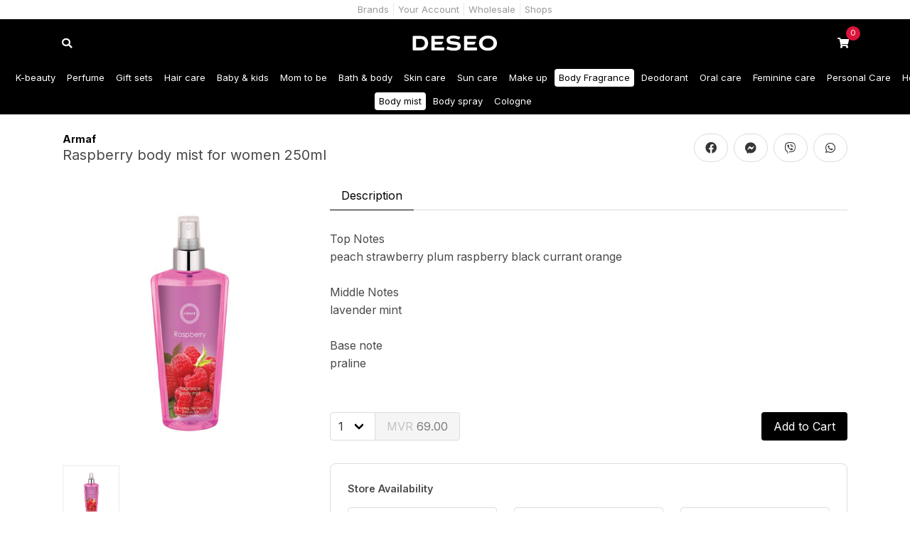

--- FILE ---
content_type: text/html; charset=UTF-8
request_url: https://deseo.mv/product/raspberry-body-mist-for-women-250ml
body_size: 10144
content:
<!DOCTYPE html>
<html lang="en">

<head>
    <meta charset="utf-8">
    <meta http-equiv="X-UA-Compatible" content="IE=edge">
    <meta name='viewport' content='width=device-width, initial-scale=1.0, maximum-scale=1.0, user-scalable=0'>

    <!-- CSRF Token -->
    <meta name="csrf-token" content="5V9w0CN1EJxrswmYZppmfEGv5zt0OYApV1jWopxL">

    <!-- Title -->
    <title>Deseo - Raspberry body mist for women 250ml</title>
    <meta name="title" content="Deseo - Raspberry body mist for women 250ml">
    <meta name="description" content="Top Notes 
peach strawberry plum raspberry black currant orange

Middle Notes
lavender mint

Base note
praline">


    <!-- Styles -->
    <link href="/css/app.css?id=3c229222103faded6abf" rel="stylesheet">
    <link rel="stylesheet" href="/css/desktop.css?id=d41d8cd98f00b204e980" type=text/css media="only screen and (min-width:769px)">
    <link rel="stylesheet" href="/css/tablet.css?id=c36424023c7c537486fa" type=text/css
        media="only screen and (min-width:481px) and (max-width:768px)">
    <link rel="stylesheet" href="/css/mobile.css?id=6c8f76ee18afbec0d78b" type=text/css media="only screen and (max-width:480px)">

    <!--  Essential META Tags -->
    <meta property="og:title" content="Raspberry body mist for women 250ml">
    <meta property="og:description" content="Top Notes 
peach strawberry plum raspberry black currant orange

Middle Notes
lavender mint

Base note
praline">
    <meta property="og:image" content="https://deseo.fra1.digitaloceanspaces.com/product/photo/14XY47SFhvRAWuOCb3ghwr7w3D1VqfypeImD6uXq.jpg">
    <meta property="og:url" content="https://deseo.mv/product/raspberry-body-mist-for-women-250ml">
    <meta property="og:type" content="website" />
    <meta property="fb:app_id" content="1520610594732953" />
    <meta name="twitter:card" content="summary_large_image">

    <!--  Non-Essential, But Recommended -->
    <meta property="og:site_name" content="Deseo">
    <meta name="twitter:image:alt" content="Raspberry body mist for women 250ml">

    <!-- Favicons -->
    <link rel="apple-touch-icon" sizes="180x180" href="https://deseo.mv/favicons/apple-touch-icon.png">
    <link rel="icon" type="image/png" sizes="32x32" href="https://deseo.mv/favicons/favicon-32x32.png">
    <link rel="icon" type="image/png" sizes="16x16" href="https://deseo.mv/favicons/favicon-16x16.png">
    <link rel="manifest" href="https://deseo.mv/favicons/site.webmanifest">
    <link rel="mask-icon" href="https://deseo.mv/favicons/safari-pinned-tab.svg" color="#5bbad5">
    <meta name="msapplication-TileColor" content="#ffffff">
    <meta name="theme-color" content="#ffffff">

    <!-- Global site tag (gtag.js) - Google Analytics -->
<script async src="https://www.googletagmanager.com/gtag/js?id=UA-110735012-14"></script>
<script>
  window.dataLayer = window.dataLayer || [];
  function gtag(){dataLayer.push(arguments);}
  gtag('js', new Date());

  gtag('config', 'UA-110735012-14');
</script>


    </head>

<body>
    <div id="app">
        <header class="z-index">
    
    <div class="navigation is-alternative">
        <div class="container is-widescreen">
            <ul>
                <li class="">
                    <a href="https://deseo.mv/brand">Brands</a>
                </li>
                <li class="">
                    <a href="https://deseo.mv/customer/splash">Your Account</a>
                </li>
                <li class="">
                    <a href="https://deseo.mv/wholesale">Wholesale</a>
                </li>
                <li class="">
                    <a href="https://deseo.mv/shops">Shops</a>
                </li>
            </ul>
        </div>
    </div>
    <div class="container is-widescreen icon-header">
        <div class="columns is-mobile is-gapless">
            <div class="column is-narrow">
                <a class="search" href="https://deseo.mv/search">
                    <span class="icon is-large">
                        <span class="fa-stack">
                            <i class="fas fa-circle fa-stack-2x"></i>
                            <i class="fas fa-search fa-stack-1x fa-inverse"></i>
                        </span>
                    </span>
                </a>
            </div>
            <div class="column is-narrow">
                <a class="logo" href="https://deseo.mv">
                    <img class="logo" src="https://deseo.mv/img/logo-2.svg">
                </a>
            </div>
            <div class="column is-narrow cart-holder">
                <a class="cart" href="https://deseo.mv/cart">
                    <span class="icon is-large">
                        <span class="fa-stack">
                            <i class="fas fa-circle fa-stack-2x"></i>
                            <i class="fas fa-shopping-cart fa-stack-1x fa-inverse"></i>
                            <span class="count" v-text="cartQuantity"></span>
                        </span>
                    </span>
                </a>
            </div>
        </div>
    </div>
</header>

        <header>
    <div class="navigation">
        <div class="container is-widescreen y-scroll">
            <ul>
                                <li class="">
                    <a href="https://deseo.mv/shop/k-beauty">K-beauty</a>
                </li>
                                <li class="">
                    <a href="https://deseo.mv/shop/perfume">Perfume</a>
                </li>
                                <li class="">
                    <a href="https://deseo.mv/shop/gift-sets">Gift sets</a>
                </li>
                                <li class="">
                    <a href="https://deseo.mv/shop/hair-care">Hair care</a>
                </li>
                                <li class="">
                    <a href="https://deseo.mv/shop/baby-kids">Baby &amp; kids</a>
                </li>
                                <li class="">
                    <a href="https://deseo.mv/shop/mom-to-be">Mom to be</a>
                </li>
                                <li class="">
                    <a href="https://deseo.mv/shop/bath-body">Bath &amp; body</a>
                </li>
                                <li class="">
                    <a href="https://deseo.mv/shop/skin-care">Skin care</a>
                </li>
                                <li class="">
                    <a href="https://deseo.mv/shop/sun-care">Sun care</a>
                </li>
                                <li class="">
                    <a href="https://deseo.mv/shop/make-up">Make up</a>
                </li>
                                <li class="is-active">
                    <a href="https://deseo.mv/shop/body-fragrance">Body Fragrance</a>
                </li>
                                <li class="">
                    <a href="https://deseo.mv/shop/deodorant">Deodorant</a>
                </li>
                                <li class="">
                    <a href="https://deseo.mv/shop/oral-care">Oral care</a>
                </li>
                                <li class="">
                    <a href="https://deseo.mv/shop/feminine-care">Feminine care</a>
                </li>
                                <li class="">
                    <a href="https://deseo.mv/shop/personal-care-1">Personal Care</a>
                </li>
                                <li class="">
                    <a href="https://deseo.mv/shop/home-care">Home care</a>
                </li>
                            </ul>
        </div>
    </div>
        <div class="navigation">
        <div class="container is-widescreen y-scroll">
            <ul>
                                                <li class="is-active">
                    <a
                    href="https://deseo.mv/shop/body-fragrance/body-mist">Body mist</a>
                </li>
                                                                <li class="">
                    <a
                    href="https://deseo.mv/shop/body-fragrance/body-spray">Body spray</a>
                </li>
                                                                <li class="">
                    <a
                    href="https://deseo.mv/shop/body-fragrance/body-cologne">Cologne</a>
                </li>
                                            </ul>
        </div>
    </div>
    </header>
<div class="facade">
    <div class="container">
        <section class="section">
            <div class="level product-info">
                <div class="level-left">
                    <div class="level-item is-block">
                                                <a class="hint" href="https://deseo.mv/brand/armaf">
                            <strong>Armaf</strong>
                        </a>
                                                <h1 class="subtitle">Raspberry body mist for women 250ml</h1>
                    </div>
                </div>
                <div class="level-right">
                    <div class="level-item">
                        <div class="columns is-mobile is-variable is-1">
                            <div class="column is-narrow">
                                <a target="_blank"
                                    href="https://www.facebook.com/sharer/sharer.php?u=https://deseo.mv/product/raspberry-body-mist-for-women-250ml"
                                    class="button is-rounded facebook">
                                    <span class="icon">
                                        <i class="fab fa-facebook"></i>
                                    </span>
                                </a>
                            </div>
                            <div class="column is-narrow">
                                <a target="_blank" href="fb-messenger://share/?link=https://deseo.mv/product/raspberry-body-mist-for-women-250ml"
                                    class="button is-rounded messenger">
                                    <span class="icon">
                                        <i class="fab fa-facebook-messenger"></i>
                                    </span>
                                </a>
                            </div>
                            <div class="column is-narrow">
                                <a target="_blank" href="viber://forward?text=https://deseo.mv/product/raspberry-body-mist-for-women-250ml"
                                    class="button is-rounded viber">
                                    <span class="icon">
                                        <i class="fab fa-viber"></i>
                                    </span>
                                </a>
                            </div>
                            <div class="column is-narrow">
                                <a target="_blank" href="whatsapp://send?text=https://deseo.mv/product/raspberry-body-mist-for-women-250ml"
                                    class="button is-rounded whatsapp">
                                    <span class="icon">
                                        <i class="fab fa-whatsapp"></i>
                                    </span>
                                </a>
                            </div>
                        </div>
                    </div>
                </div>
            </div>
            <div class="columns">
                <div class="column is-4-widescreen">
                    <div class="sidebar">
                                                <div class="productGallery">
                                                        <div class="productGalleryImage"
                                data-code="5742">
                                <img class="medium-zoom" src="https://deseo.fra1.digitaloceanspaces.com/product/photo/14XY47SFhvRAWuOCb3ghwr7w3D1VqfypeImD6uXq.jpg">
                            </div>
                                                    </div>
                        <div class="productThumbnail">
                                                        <div class="productThumbnailImage"
                                data-code="5742">
                                <img src="https://deseo.fra1.digitaloceanspaces.com/product/photo/14XY47SFhvRAWuOCb3ghwr7w3D1VqfypeImD6uXq.jpg" alt="Product image" loading="lazy">
                            </div>
                                                    </div>
                                            </div>
                </div>
                <div class="column">
                                        <div id="tabs-with-content">
                        <div class="tabs tabs-description">
                            <ul>
                                                                <li><a>Description</a></li>
                                                                                                                            </ul>
                        </div>
                        <div>
                                                        <section class="tab-content">
                                <p>Top Notes <br />
peach strawberry plum raspberry black currant orange<br />
<br />
Middle Notes<br />
lavender mint<br />
<br />
Base note<br />
praline</p>
                                <span class="show-more">Show more</span>
                            </section>
                                                                                                            </div>
                    </div>
                    
                    <div class="stocks" data-stock="{&quot;id&quot;:824,&quot;order&quot;:0,&quot;code&quot;:&quot;5742&quot;,&quot;name&quot;:null,&quot;description&quot;:null,&quot;thumbnail&quot;:null,&quot;discount&quot;:0,&quot;price&quot;:&quot;63.89&quot;,&quot;sold&quot;:0,&quot;quantity_static&quot;:316,&quot;product_id&quot;:822,&quot;active&quot;:1,&quot;discount_price&quot;:63.89,&quot;reference_price&quot;:69,&quot;taxes_prices&quot;:[{&quot;id&quot;:1,&quot;order&quot;:0,&quot;name&quot;:&quot;GST&quot;,&quot;value&quot;:8,&quot;percent&quot;:1,&quot;active&quot;:1,&quot;created_at&quot;:&quot;2021-12-23T21:11:04.000000Z&quot;,&quot;updated_at&quot;:&quot;2022-12-31T18:10:35.000000Z&quot;,&quot;amount&quot;:5.11,&quot;pivot&quot;:{&quot;stock_id&quot;:824,&quot;tax_id&quot;:1}}],&quot;taxes_total&quot;:5.11,&quot;final_price&quot;:69,&quot;original_price&quot;:69,&quot;photo_absolute&quot;:&quot;https:\/\/deseo.fra1.digitaloceanspaces.com\/product\/photo\/14XY47SFhvRAWuOCb3ghwr7w3D1VqfypeImD6uXq.jpg&quot;,&quot;thumbnail_absolute&quot;:null,&quot;quantity&quot;:316,&quot;wholesale_minimum&quot;:6,&quot;warehouse_quantity&quot;:303,&quot;locations&quot;:[{&quot;id&quot;:2,&quot;order&quot;:0,&quot;name&quot;:&quot;Deseo 2&quot;,&quot;road&quot;:&quot;Sosun Magu (At the end of the Road, near shop and save)&quot;,&quot;city_id&quot;:1,&quot;district_id&quot;:1,&quot;latitude&quot;:&quot;4.17282400&quot;,&quot;longitude&quot;:&quot;73.51428700&quot;,&quot;pickup&quot;:1,&quot;warehouse&quot;:0,&quot;odbc&quot;:&quot;64DESEO2&quot;,&quot;created_at&quot;:&quot;2021-12-23T21:11:05.000000Z&quot;,&quot;updated_at&quot;:&quot;2023-11-06T16:36:43.000000Z&quot;,&quot;pivot&quot;:{&quot;stock_id&quot;:824,&quot;location_id&quot;:2,&quot;quantity&quot;:5}},{&quot;id&quot;:3,&quot;order&quot;:0,&quot;name&quot;:&quot;Deseo 3&quot;,&quot;road&quot;:&quot;Majeedhee Magu (Near Agora)&quot;,&quot;city_id&quot;:1,&quot;district_id&quot;:3,&quot;latitude&quot;:&quot;4.17517400&quot;,&quot;longitude&quot;:&quot;73.51030200&quot;,&quot;pickup&quot;:1,&quot;warehouse&quot;:0,&quot;odbc&quot;:&quot;DESEO32025&quot;,&quot;created_at&quot;:&quot;2021-12-23T21:11:05.000000Z&quot;,&quot;updated_at&quot;:&quot;2025-08-02T10:30:27.000000Z&quot;,&quot;pivot&quot;:{&quot;stock_id&quot;:824,&quot;location_id&quot;:3,&quot;quantity&quot;:5}},{&quot;id&quot;:4,&quot;order&quot;:0,&quot;name&quot;:&quot;Godown 1&quot;,&quot;road&quot;:&quot;Majeedhee Magu&quot;,&quot;city_id&quot;:1,&quot;district_id&quot;:3,&quot;latitude&quot;:null,&quot;longitude&quot;:null,&quot;pickup&quot;:0,&quot;warehouse&quot;:1,&quot;odbc&quot;:&quot;DESEOINV&quot;,&quot;created_at&quot;:&quot;2021-12-23T21:11:05.000000Z&quot;,&quot;updated_at&quot;:&quot;2024-11-27T12:17:49.000000Z&quot;,&quot;pivot&quot;:{&quot;stock_id&quot;:824,&quot;location_id&quot;:4,&quot;quantity&quot;:111}},{&quot;id&quot;:5,&quot;order&quot;:5,&quot;name&quot;:&quot;Deseo 1&quot;,&quot;road&quot;:&quot;Majeedhee Magu (Near Maafannu Cemetary)&quot;,&quot;city_id&quot;:1,&quot;district_id&quot;:2,&quot;latitude&quot;:&quot;4.17590000&quot;,&quot;longitude&quot;:&quot;73.50348900&quot;,&quot;pickup&quot;:1,&quot;warehouse&quot;:0,&quot;odbc&quot;:&quot;DESEO5&quot;,&quot;created_at&quot;:&quot;2022-10-16T07:52:54.000000Z&quot;,&quot;updated_at&quot;:&quot;2022-12-07T09:26:18.000000Z&quot;,&quot;pivot&quot;:{&quot;stock_id&quot;:824,&quot;location_id&quot;:5,&quot;quantity&quot;:3}},{&quot;id&quot;:7,&quot;order&quot;:0,&quot;name&quot;:&quot;Godown 3&quot;,&quot;road&quot;:&quot;Majeedhee Magu&quot;,&quot;city_id&quot;:1,&quot;district_id&quot;:3,&quot;latitude&quot;:null,&quot;longitude&quot;:null,&quot;pickup&quot;:0,&quot;warehouse&quot;:1,&quot;odbc&quot;:&quot;GODOWNSELBY&quot;,&quot;created_at&quot;:&quot;2024-11-27T12:23:04.000000Z&quot;,&quot;updated_at&quot;:&quot;2024-11-27T12:23:04.000000Z&quot;,&quot;pivot&quot;:{&quot;stock_id&quot;:824,&quot;location_id&quot;:7,&quot;quantity&quot;:192}}],&quot;taxes&quot;:[{&quot;id&quot;:1,&quot;order&quot;:0,&quot;name&quot;:&quot;GST&quot;,&quot;value&quot;:8,&quot;percent&quot;:1,&quot;active&quot;:1,&quot;created_at&quot;:&quot;2021-12-23T21:11:04.000000Z&quot;,&quot;updated_at&quot;:&quot;2022-12-31T18:10:35.000000Z&quot;,&quot;amount&quot;:5.11,&quot;pivot&quot;:{&quot;stock_id&quot;:824,&quot;tax_id&quot;:1}}],&quot;photo&quot;:{&quot;id&quot;:6879,&quot;order&quot;:0,&quot;path&quot;:&quot;product\/photo\/14XY47SFhvRAWuOCb3ghwr7w3D1VqfypeImD6uXq.jpg&quot;,&quot;product_id&quot;:822,&quot;stock_id&quot;:824,&quot;created_at&quot;:&quot;2022-04-07T11:11:15.000000Z&quot;,&quot;updated_at&quot;:&quot;2022-04-07T11:11:29.000000Z&quot;,&quot;absolute_path&quot;:&quot;https:\/\/deseo.fra1.digitaloceanspaces.com\/thumbnails\/product\/photo\/14XY47SFhvRAWuOCb3ghwr7w3D1VqfypeImD6uXq.jpg&quot;},&quot;product&quot;:{&quot;id&quot;:822,&quot;order&quot;:0,&quot;name&quot;:&quot;Raspberry body mist for women 250ml&quot;,&quot;min_price_static&quot;:&quot;69.00&quot;,&quot;max_price_static&quot;:&quot;69.00&quot;,&quot;min_discount_static&quot;:0,&quot;max_discount_static&quot;:0,&quot;onhand_static&quot;:316,&quot;warehouse_static&quot;:303,&quot;minimum_wholesale&quot;:null,&quot;sharer&quot;:null,&quot;embedding&quot;:&quot;[0.050824337, -0.02686313, -0.038099676, -0.01213015, 0.05443344, -0.021657405, -0.020592365, -0.0015547583, 0.033359703, 0.02829225, 0.048556212, 0.02572683, -0.0018312485, -0.0006094426, -0.012352366, -0.019885056, 0.014493319, 0.016485078, 0.008719211, 0.011403601, -0.033246204, 0.044419054, 0.012924408, -0.02553472, 0.016926764, -0.032387365, 0.02551842, 0.027358301, -0.046828255, 0.018338569, -0.035980575, 0.042073388, -0.06417167, -0.0032094107, -0.008254589, -0.050822552, -0.029515857, 0.047872674, -0.0038492044, 0.041790634, 0.010515688, -0.035541773, -0.045231316, -0.05388186, 0.020066077, -0.040777765, -0.07855798, -0.00915106, -0.016726512, -0.0781258, 0.0064698216, 0.017725648, -0.012198965, -0.02909493, 0.059685864, -0.045376148, -0.014419311, 0.04127489, -0.006642644, -0.0107323155, -0.0058161747, 0.035831403, 0.00044643163, 0.036036354, -0.028006598, -0.03918613, 0.03480947, -0.014688689, 0.08153204, -0.03820061, 0.020427871, 0.01282183, 0.06277115, 0.014597741, -0.01982913, -0.067548566, 0.03286969, -0.0020340949, 0.014815175, -0.031611245, -0.016190065, -0.05673553, 0.0040806197, -0.023103649, -0.07316679, 0.020917395, -0.013214247, -0.036256835, -0.02453032, 0.056603197, -0.001456442, 0.013734129, 0.027321478, -0.081691295, 0.03934089, 0.059693303, -0.04273637, -0.006030168, 0.039874576, 0.0062606265, 0.030556396, -0.012819357, 0.006655735, 0.035636052, -0.01926639, 0.012092012, 0.051595207, 0.036225565, -0.035320282, -0.004766586, -0.016355384, 0.010154092, 0.026638718, 0.04094098, 0.023667501, 0.0010979115, 0.020258887, 0.050113205, 0.011682433, 0.03181337, 0.034371104, 0.03493721, 0.07363493, 0.009532564, 0.065206215, 0.00620301, -0.029577004, -0.0029131933, 0.039790206, -0.050359607, -0.04917297, 0.010365895, -0.0076043764, 0.021930989, 0.01732772, 0.08229273, 0.016936187, -0.015922261, 0.055890966, 0.012138473, -0.023269504, -0.00260284, 0.008665724, 0.015696038, -0.008488326, 0.05604611, 0.0022217515, 0.012693046, 0.10815308, -0.050627664, 0.023853129, -0.014775111, -0.03948247, 0.021927264, 0.06992505, 0.01599365, -0.0052192686, -0.016727043, 0.0073813535, 0.028037753, 0.0844763, 0.012833043, 0.022867214, 0.011461317, 0.009386368, 0.009160297, 0.017483283, -0.0033181857, 0.007308786, -0.06421565, -0.029965049, 0.038142342, -0.033918116, -0.023673046, 0.019031685, -0.04027875, -0.043875333, -0.015056913, -0.030985834, -0.02084463, 0.0122859655, -0.05443351, -0.00013583935, -0.01573877, -0.016072666, -0.054226235, 0.032417223, -0.022771753, -0.015600926, -0.020546583, -0.025815688, -0.041820765, 0.020830173, 0.0025479004, -0.033149716, -0.0008977769, -0.007115512, 0.023546401, -0.018958995, 0.010319103, -0.049054254, 0.048759468, 0.012047155, 0.018505918, 0.06628217, 0.002908979, 0.034861118, -0.024254752, -0.010037285, 0.071943454, 0.011444876, 0.05174724, -0.057392955, 0.010357408, 0.044160552, 0.0142862825, 0.014769378, -0.0031718041, 0.026312146, -0.042112958, 0.002257234, -0.030324977, -0.015787173, 0.03584958, -0.0043165255, 0.0921835, -0.010322553, 0.02032152, 0.027980976, -0.05995518, -0.026520407, 0.06534103, 0.005517843, -0.03948314, 0.079980776, -0.013350841, 0.0029170983, 0.022156175, 0.03514069, -0.034137957, -0.040192746, 0.025693512, 0.03642738, 0.034381196, 0.017129358, -0.04833282, -0.028182361, 0.018159179, -0.023865372, 0.04387475, -0.034265757, -0.056432568, 0.042933542, -0.024028396, -0.07566294, 0.0053391573, -0.08210158, -0.0017526224, -0.05590705, 0.019916367, 0.07610274, -0.021627948, -0.030339155, -0.0038528503, -0.039506543, 0.051087577, 0.023783542, -0.097011894, -0.016682362, -0.03245048, -0.0011071095, -0.013810366, 0.06295186, -0.010104664, -0.069741644, 0.027350869, -0.0020239255, 0.05049556, 0.052242503, -0.040610053, 0.027326226, 0.0017737385, 0.0141892275, -0.04312603, 0.0008916216, -0.036203552, -0.08264127, 0.009554418, -0.04738748, 0.009466841, 0.0038953307, -0.06055752, -0.041363653, -0.043407906, 0.0045791063, -0.025785964, -0.020696178, 0.013594787, 0.044364944, -0.022628853, -0.0044802884, 0.03641647, 0.07231026, -0.057449345, 0.028428657, 0.01992932, -0.041311037, -0.030062653, -0.004773165, -0.023899378, -0.0023754498, -0.0038918883, -0.020649057, 0.0058938493, 0.031326808, 0.03680912, -0.05715972, 0.014965648, -0.03556634, 0.045276184, 0.020475568, 0.0292516, 0.04024451, 0.0016428976, 0.03190825, 0.0013995919, -0.024685543, 0.08346124, -0.052058358, -0.022849472, -0.005997852, -0.016083842, -0.00088842586, -0.037124675, 0.00048130102, 0.038906436, -0.06663298, 0.0014749768, -0.033865314, -0.0015243898, 0.020916563, 0.020639244, -0.052245695, -0.07490696, -0.00090746424, 0.015012747, -0.017729975, 0.014047839, 0.016972931, 0.001541909, 0.060652163, 0.005376555, 0.027622648, -0.010588335, -0.027213257, -0.031760927, 0.01425592, -0.05619935, 0.04027415, -0.006967571, -0.00887706, -0.001307627, 0.053738836, 0.030111799, -0.008183021, -0.019591648, 0.03691399, 0.017309709, 0.035975516, 0.007316657, 0.029667858, -0.04443813, 0.008014557, -0.0012293496, 0.010168117, -0.037835825, -0.046320505, -0.039219707, 0.052927982, -0.02819293, 0.01531056, 0.014384848, 0.024525171, 0.0028259743, -0.053765923, 0.012358173, 0.030851018, 0.034131072, 0.000050909606, -0.0049046515, 0.0018493896, 0.044799257, 0.012584499, 0.03348766, -0.004769264, -0.010965833, -0.045680948, -0.051070828, 0.010370163, 0.025232121, -0.015208455, -0.08060906, -0.04754149, -0.0254804, -0.010759086, -0.029717669, 0.041608926, -0.021229178, -0.025887575, -0.070673026, -0.020583905, -0.0037566405, 0.0046461, -0.07810402, 0.02207125, 0.02817674, 0.06483132, -0.054524593, -0.009231066, 0.06609654, -0.030977769, 0.031170178, -0.021938764, -0.015462597, -0.0087764505, -0.08571278, -0.047709662, -0.011569182, -0.022901833, 0.056422018, -0.0024728887, 0.01665437, 0.01350199, -0.06455847, -0.014748769, -0.00048285333, 0.00033173503, 0.0036437497, -0.017196856, 0.019474946, 0.029506993, -0.0057599293, -0.015172854, -0.008896136, -0.04315138, -0.0119836135, -0.023714535, -0.0104190605, 0.03813915, -0.09735974, 0.036998753, -0.026113477, 0.039333906, -0.061321065, -0.07195096, -0.0065147756, 0.027390901, 0.072578065, 0.018374076, 0.042773295, -0.021324227, -0.03427956, -0.013839253, -0.026479539, 0.053171758, 0.01037859, 0.026432393, 0.0029207442, 0.052626126, 0.008649737, 0.009116367, -0.025333356, -0.008223291, 0.020658456, -0.024652947, -0.014821841, -0.03268672, 0.038183745, -0.02563811, -0.033111006, -0.0028062612, -0.0071876617, 0.0069756, 0.0049837236, 0.033174515, 0.0126643665, -0.018081749, 0.022514721, -0.06320521, 0.060483884, -0.012624886, -0.07628989, -0.014683161, -0.031659734, 0.007773271, 0.04598761, -0.009573102, 0.013591772, 0.062922694, 0.025341747, 0.029628873, -0.030868245, 0.0055652033, 0.03331841, 0.012065182, -0.02782794, 0.015589026, -0.010824228, 0.028139198, 0.0069590895, -0.0007609829, 0.010909641, -0.00005651091, 0.015055403, 0.025458662, 0.020268762, -0.009889821, 0.0102301985, 0.059808623, -0.050547354, 0.0006030273, -0.016399667, -0.0860171, 0.027754974, 0.051281247, -0.06954301, -0.027818106, 0.031727783, -0.036414385, 0.020249683, 0.018295534, 0.074196234, -0.020506049, -0.0455788, -0.019154372, 0.02109399, 0.0013460772, 0.04560739, 0.064271405, -0.021951865, -0.01229139, -0.009465001, -0.015064846, 0.065351374, 0.035836592, 0.009200948, 0.028204741, -0.048534, -0.038972843, -0.019842882, -0.036309358, -0.02243912, -0.007817356, -0.025373705, 0.026591938, -0.08645965, -0.044508055, 0.0076456117, 0.05561898, -0.054084837, -0.009862455, -0.05431669, -0.0173748, -0.034537688, 0.09884548, 0.00090314285, 0.004019774, -0.02879064, 0.05014011, 0.008284537, 0.05961606, -0.009536779, -0.011478797, 0.018884275, 0.0018939371, -0.019329695, -0.019839035, 0.034017973, 0.039282605, -0.04550518, 0.00020406579, 0.02142451, -0.023822613, 0.028738506, -0.086772375, 0.06074156, 0.011508899, 0.015551401, -0.0027246634, 0.005903306, -0.076832525, 0.06287019, -0.02594893, 0.011065602, -0.021964652, 0.008800749, 0.020645045, -0.025485525, 0.04311119, -0.055992335, 0.008458932, -0.02747087, 0.031876538, -0.031024396, 0.12089865, 0.038959254, -0.057334, 0.015766064, 0.034900848, 0.003265869, -0.07131523, -0.065067075, 0.017493838, 0.006329448, -0.010607192, -0.02219539, 0.05196349, -0.03818945, -0.035348307, -0.005787054, -0.0012273227, -0.012307699, 0.002858284, 0.010768131, 0.07442953, 0.047279134, -0.0059231524, -0.04500015, 0.05441167, 0.0041096453, 0.02580185, 0.069256656, -0.052368447, 0.060334794, -0.04394629, -0.040301703, -0.02375645, 0.011627922, 0.0349243, -0.013514756, -0.03969151, 0.019265654, 0.035521682, 0.044753544, 0.022166412, 0.122890666, 0.0063504674, -0.07114847, -0.019064521, -0.021259949, 0.0073283357, -0.04568102, 0.002129299, 0.027239345, 0.041420538, -0.009625897, -0.02678057, -0.060140274, 0.04323455, -0.036882784, -0.02522962, 0.0033304938, -0.014644093, -0.017475745, -0.021474807, 0.002538328, -0.03962877, -0.074388824, -0.024072817, 0.011462538, -0.07128475, 0.039009888, 0.042631317, 0.0016678018, 0.021002451, 0.04115944, -0.008361147, 0.0028872215, -0.0055632796, 0.0073872795, 0.020847619, -0.03448679, -0.017873816, -0.010946395, 0.024356958, 0.07313268, -0.006048715, 0.0029603175, -0.021660106, 0.017230412, -0.0048256475, -0.033065088, -0.04581617, -0.009413204, 0.04960175, 0.02107378, 0.016728774, 0.01752603, -0.0010941721, 0.05345178, 0.020310711, -0.010159569, -0.017949412, -0.03256768, -0.0007732804, 0.016598923, 0.021479683, 0.007847538, 0.033553924, -0.010242895, 0.04630498, 0.0074725403, -0.039948676, 0.033714116, 0.0015261162, -0.053142007, -0.016736846, -0.0059586368, -0.038015362, 0.02537883, 0.021503333, 0.0073017473, 0.0034938601, -0.013359146, -0.06816535, 0.07539351, -0.021822222, 0.026586298, -0.008830276, -0.016098687, 0.07881329, -0.037901312, -0.06914558, 0.002570037, 0.0051266183, 0.05690061, -0.016532611, -0.0013495384, -0.049574275, -0.04675646, -0.01352365, -0.012260577, 0.0020114633, 0.025415441, 0.013324559, -0.012355258, 0.017103124, 0.0058544576, 0.01215239, -0.005301342, -0.058083057, 0.044594146, -0.010617815, 0.07889948, 0.053319745, -0.020836342, -0.059817653, 0.012164268, 0.054207377, 0.053911816, -0.07449648, 0.0341769, 0.018016895, 0.016179226, 0.014203078, -0.0023703447, -0.047739588, 0.014530539]&quot;,&quot;usage&quot;:null,&quot;ingredients&quot;:null,&quot;brand_id&quot;:22,&quot;category_id&quot;:7,&quot;subcategory_id&quot;:39,&quot;recent&quot;:0,&quot;featured&quot;:0,&quot;disable_wholesale&quot;:0,&quot;active&quot;:1,&quot;slug&quot;:&quot;raspberry-body-mist-for-women-250ml&quot;,&quot;created_at&quot;:&quot;2021-12-23T21:13:52.000000Z&quot;,&quot;updated_at&quot;:&quot;2026-01-15T11:12:05.000000Z&quot;,&quot;brand&quot;:{&quot;id&quot;:22,&quot;order&quot;:0,&quot;name&quot;:&quot;Armaf&quot;,&quot;logo&quot;:&quot;brand\/logo\/OpA1zurIH3N7KwL1txR3oqXOFBjs2i8UqEIfDnox.jpg&quot;,&quot;minimum_wholesale&quot;:6,&quot;cutoff_wholesale&quot;:12,&quot;quantities_wholesale&quot;:&quot;3,6,9&quot;,&quot;wholesale&quot;:1,&quot;photo&quot;:null,&quot;country_id&quot;:null,&quot;slug&quot;:&quot;armaf&quot;,&quot;active&quot;:1,&quot;created_at&quot;:&quot;2021-12-23T21:13:44.000000Z&quot;,&quot;updated_at&quot;:&quot;2024-09-21T05:47:21.000000Z&quot;}},&quot;warehouses&quot;:[{&quot;id&quot;:4,&quot;order&quot;:0,&quot;name&quot;:&quot;Godown 1&quot;,&quot;road&quot;:&quot;Majeedhee Magu&quot;,&quot;city_id&quot;:1,&quot;district_id&quot;:3,&quot;latitude&quot;:null,&quot;longitude&quot;:null,&quot;pickup&quot;:0,&quot;warehouse&quot;:1,&quot;odbc&quot;:&quot;DESEOINV&quot;,&quot;created_at&quot;:&quot;2021-12-23T21:11:05.000000Z&quot;,&quot;updated_at&quot;:&quot;2024-11-27T12:17:49.000000Z&quot;,&quot;pivot&quot;:{&quot;stock_id&quot;:824,&quot;location_id&quot;:4,&quot;quantity&quot;:111}},{&quot;id&quot;:7,&quot;order&quot;:0,&quot;name&quot;:&quot;Godown 3&quot;,&quot;road&quot;:&quot;Majeedhee Magu&quot;,&quot;city_id&quot;:1,&quot;district_id&quot;:3,&quot;latitude&quot;:null,&quot;longitude&quot;:null,&quot;pickup&quot;:0,&quot;warehouse&quot;:1,&quot;odbc&quot;:&quot;GODOWNSELBY&quot;,&quot;created_at&quot;:&quot;2024-11-27T12:23:04.000000Z&quot;,&quot;updated_at&quot;:&quot;2024-11-27T12:23:04.000000Z&quot;,&quot;pivot&quot;:{&quot;stock_id&quot;:824,&quot;location_id&quot;:7,&quot;quantity&quot;:192}}]}">
                        <stock v-if="selectedStock.code" :stock="selectedStock" :cart.lazy="cart" @toggle="toggle">
                        </stock>
                                            </div>

                                        <div class="store-availability" style="margin-top: 2rem; padding: 1.5rem; background-color: #ffffff; border: 1px solid #ddd; border-radius: 8px;">
                        <h4 style="margin-bottom: 1rem; font-weight: 600;">Store Availability</h4>
                        <div class="columns is-multiline is-mobile">
                                                                                    <div class="column is-full-mobile is-one-third-tablet">
                                <a href="https://deseo.mv/shops?location=2" style="text-decoration: none; color: inherit;">
                                    <div class="level is-mobile" style="padding: 1rem; border: 1px solid #ddd; border-radius: 4px;">
                                        <div class="level-left">
                                            <div class="level-item">
                                                <p style="font-weight: 500;">Deseo 2</p>
                                            </div>
                                        </div>
                                        <div class="level-right">
                                            <div class="level-item">
                                                <span class="tag is-success">
                                                    In Stock
                                                </span>
                                            </div>
                                        </div>
                                    </div>
                                </a>
                            </div>
                                                                                    <div class="column is-full-mobile is-one-third-tablet">
                                <a href="https://deseo.mv/shops?location=3" style="text-decoration: none; color: inherit;">
                                    <div class="level is-mobile" style="padding: 1rem; border: 1px solid #ddd; border-radius: 4px;">
                                        <div class="level-left">
                                            <div class="level-item">
                                                <p style="font-weight: 500;">Deseo 3</p>
                                            </div>
                                        </div>
                                        <div class="level-right">
                                            <div class="level-item">
                                                <span class="tag is-success">
                                                    In Stock
                                                </span>
                                            </div>
                                        </div>
                                    </div>
                                </a>
                            </div>
                                                                                    <div class="column is-full-mobile is-one-third-tablet">
                                <a href="https://deseo.mv/shops?location=5" style="text-decoration: none; color: inherit;">
                                    <div class="level is-mobile" style="padding: 1rem; border: 1px solid #ddd; border-radius: 4px;">
                                        <div class="level-left">
                                            <div class="level-item">
                                                <p style="font-weight: 500;">Deseo 1</p>
                                            </div>
                                        </div>
                                        <div class="level-right">
                                            <div class="level-item">
                                                <span class="tag is-success">
                                                    In Stock
                                                </span>
                                            </div>
                                        </div>
                                    </div>
                                </a>
                            </div>
                                                    </div>
                    </div>
                                    </div>
            </div>
        </section>
    </div>
</div>

        <footer>
            <div class="sticky-footer has-text-centered">
            <a @click="scrollUp">
                <span class="icon is-large">
                    <span class="fa-stack">
                        <i class="fas fa-circle fa-stack-2x"></i>
                        <i class="fas fa-arrow-up fa-stack-1x fa-inverse"></i>
                    </span>
                </span>
            </a>
        </div>
        <div class="fixed-footer">
        
        <div>
            <div class="container is-widescreen">
                <div class="columns is-gapless is-vcentered is-mobile">
                    <div class="column">
                        <p>Copyrights Deseo 2014-2026.</p>
                    </div>
                    <div class="column is-narrow">
                        <ul>
                            <li>
                                <a href="https://instagram.com/deseomaldives" target="_blank" aria-label="Follow us on Instagram">
                                    <span class="icon has-text-white">
                                        <i class="fab fa-instagram"></i>
                                    </span>
                                </a>
                            </li>
                        </ul>
                    </div>
                </div>
            </div>
        </div>
    </div>
</footer>
    </div>

    <!-- Scripts -->
    <script src="/js/app.js?id=00324829ec60a2088bfd"></script>
</body>

</html>
